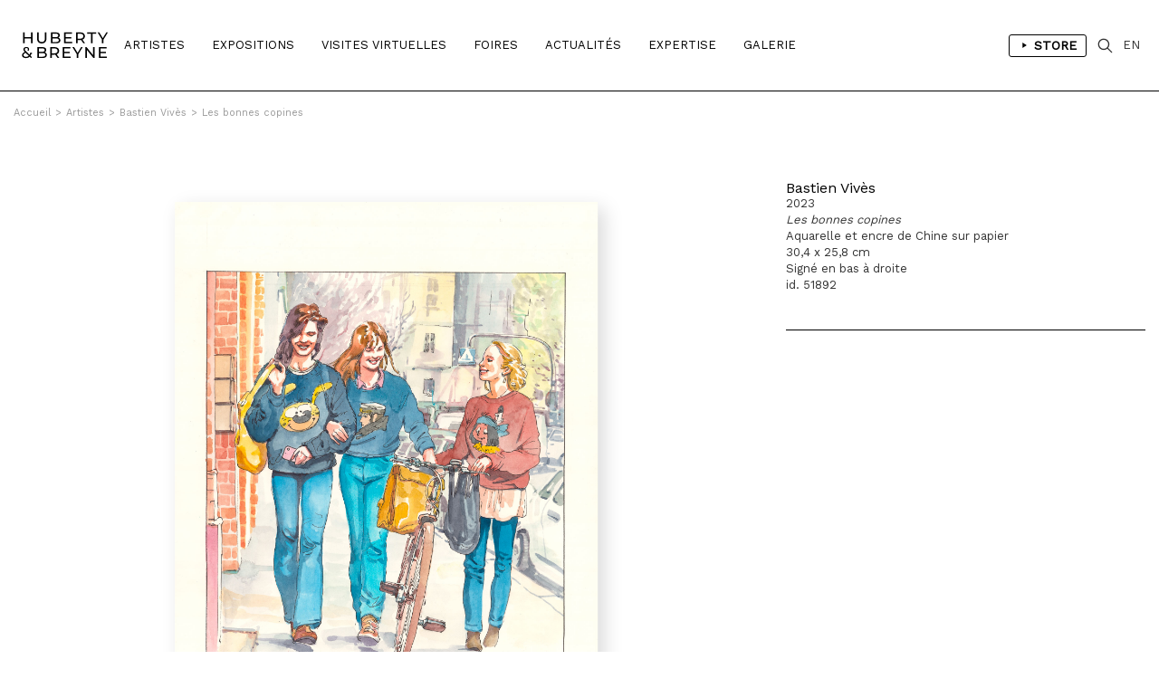

--- FILE ---
content_type: text/html; charset=iso-8859-1
request_url: https://hubertybreyne.com/fr/oeuvre/details/51931/galerie-huberty-breyne
body_size: 6874
content:

    <!DOCTYPE html>
    <html lang="fr">
    <head>
        <meta http-equiv="Content-Type" content="text/html; charset=iso-8859-15"/>
        <meta http-equiv="Content-Style-Type" content="text/css"/>
        <meta http-equiv="Content-Language" content="fr"/>
        <meta name="viewport" content="width=device-width, initial-scale=1.0">
        <title>Bastien  Vivès - Les bonnes copines, 2023 | Oeuvre | HUBERTY & BREYNE</title>
<meta name="Description" content="Bastien  Vivès - Les bonnes copines, 2023 | Oeuvre | HUBERTY & BREYNE"/>
<meta name="keywords" content="HUBERTY & BREYNE - Paris - Bruxelles -  Andreas, François Avril, Gloria Avril, Christophe  Bec, Stéphane Blanquet, Brian Blomerth, François Boucq, Claire Bretécher,  Brüno, Christophe Chabouté, Florent Chavouet, Dominique Corbasson, Nicolas de Crécy, Johan De Moor, Denis Deprez,  Ever Meulen, Philippe Francq, Bruno Gazzotti, Philippe Geluck, Jorge González, Jean-Claude Götting, Georg Hallensleben, Romain Hugault, Milan Jespers, Anton Kannemeyer, Frank Le Gall, Olivier Ledroit, Matthias Lehmann,  LEO, Stéphane Levallois,  Loustal, Kevin Lucbert,  Luz, Milo Manara, Marc-Antoine Mathieu, Dave McKean, David Merveille,  Midam, Stanislas Moussé, Fabrice Neaud,  Nylso, Frederik Peeters, Vincent Perriot, Aude Picault, Robin Recht,  Reiser, François Roca, Hervé Tanquerelle, Ronan Toulhoat,  Wolinski,   Zep | Spécialisée depuis près de 30 ans dans les originaux de Bande Dessinée, Huberty & Breyne s&rsquo;impose comme une référence internationale dans le domaine du 9e Art.Présente à Bruxelles et à Paris, la galerie propose aux collectionneurs une sélection rigoureuse d&rsquo;&oelig;uvres originales signées par les plus grands maîtres du trait comme Hergé, Franquin, Martin, Hubinon ou Schuiten. Elle est le représentant exclusif de Milo Manara et s&rsquo;engage également aux côtés d&rsquo;artistes"/>
<!-- Update your html tag to include the itemscope and itemtype attributes. -->
<html itemscope itemtype="https://schema.org/Product">
<meta itemprop="name" content="Bastien  Vivès - Les bonnes copines, 2023 | Oeuvre | HUBERTY & BREYNE">
<meta itemprop="description" content="Bastien  Vivès - Les bonnes copines, 2023 | Oeuvre | HUBERTY & BREYNE">
<meta itemprop="image" content="http://hubertybreyne.com/cspdocs/artwork/images/bastien_vives_les_bonnes_copines_huberty_breyne_51931.jpg">
<!-- Twitter -->
<meta name="twitter:card" content="summary">
<meta name="twitter:site" content="@HubertyBreyne">
<meta name="twitter:title" content="Bastien  Vivès - Les bonnes copines, 2023 | Oeuvre | HUBERTY & BREYNE">
<meta name="twitter:description" content="Bastien  Vivès - Les bonnes copines, 2023 | Oeuvre | HUBERTY & BREYNE">
<meta name="twitter:creator" content="@HubertyBreyne">
<meta name="twitter:image" content="http://hubertybreyne.com/cspdocs/artwork/images/bastien_vives_les_bonnes_copines_huberty_breyne_51931.jpg">
<!-- Facebook -->
<meta property="og:title" content="Bastien  Vivès - Les bonnes copines, 2023 | Oeuvre | HUBERTY & BREYNE"/>
<meta property="og:type" content="article"/>
<meta property="og:url" content="http://hubertybreyne.com/fr/oeuvre/details/51931/galerie-huberty-breyne"/>
<meta property="og:image" content="http://hubertybreyne.com/cspdocs/artwork/images/bastien_vives_les_bonnes_copines_huberty_breyne_51931.jpg"/>
<meta property="og:description" content="Bastien  Vivès - Les bonnes copines, 2023 | Oeuvre | HUBERTY & BREYNE"/>
<meta property="og:site_name" content="HUBERTY & BREYNE, i.e. Moz"/>
<!-- Mobile -->
<meta name="apple-mobile-web-app-capable" content="yes">
<meta name="apple-touch-fullscreen" content="yes">
<!-- Youtube -->
<meta name="google-site-verification" content="-Nrhm8J9YzteC3QZ8hpX_8r7IlxuAgAZoGPcjwCIqak" />
        <link type="text/css" rel="stylesheet" href="/site/jscripts/bootstrap/css/bootstrap.min.css"/>
        <link type="text/css" rel="stylesheet" href="/site/jscripts/bootstrap/css/bootstrap-theme.min.css"/>
        <link type="text/css" rel="stylesheet" href="/site/jscripts/bootstrap/css/hb-theme.css?v=1679495587"/>
        <link type="text/css" rel="stylesheet"
              href="/site/jscripts/bootstrap/plugins/selectBoxit/bootstrap-select.css"/>
        <link type="text/css" rel="stylesheet" href="/site/jscripts/owl.carousel.min.css"/>
        <link class="rs-file" rel="stylesheet" href="/site/jscripts/royalslider/royalslider.css">
        <link class="rs-file" rel="stylesheet" href="/site/jscripts/royalslider/skins/default/rs-default.css">
        <link rel="stylesheet" type="text/css" href="/site/jscripts/bootstrap/css/selectize/selectize.css"/>
        <link href="https://fonts.googleapis.com/css?family=Work+Sans" rel="stylesheet">
                                    <link rel="stylesheet" type="text/css" href="/site/jscripts/fancybox/jquery.fancybox.css?v=2.1.5"/>
            <link rel="stylesheet" type="text/css" href="/site/jscripts/iviewer/jquery.iviewer.css"/>
                <!-- Fav and touch icons -->
        <link rel="icon" type="image/png" href="/favicon.png"/>
        <!--[if IE]>
        <link rel="shortcut icon" type="image/x-icon" href="/favicon.ico"/><![endif]-->
        <script>var qazy_image = "[data-uri]"; </script>
        <link rel="canonical" href="http://hubertybreyne.com/fr/oeuvre/details/51931/galerie-huberty-breyne"/>
        <link rel="alternate" hreflang="fr"
              href="https://www.hubertybreyne.com/fr/oeuvre/details/51931/galerie-huberty-breyne"/>
        <link rel="alternate" hreflang="en"
              href="https://www.hubertybreyne.com/en/oeuvre/details/51931/galerie-huberty-breyne"/>
        <link rel="alternate" hreflang="x-default"
              href="https://www.hubertybreyne.com/en/oeuvre/details/51931/galerie-huberty-breyne"/>

        <script async src="https://www.googletagmanager.com/gtag/js?id=UA-84745429-1"></script>
        <script>
            window.dataLayer = window.dataLayer || [];
            function gtag(){dataLayer.push(arguments);}
            gtag('js', new Date());
            gtag('config', 'UA-84745429-1');
        </script>
    </head>
    <body class="">
    <div id="siteContainer">
        <div id="headerContainer">
                        <div class="container-fluid">
                <div class="row">
                    <div class="col-md-12">
                        <div class="row">
    <div id="header" >
        <nav class="navbar navbar-default" role="navigation">
                        <div class="col-sm-2 col-md-1">
                <div id="logo_container">
                    <a href="/fr/galerie/accueil/0/huberty-breyne-accueil"
                       class="logo "
                       title="HUBERTY & BREYNE">
                        <img src="/site/graphisme/logo_huberty_breyne.svg" alt="HUBERTY & BREYNE">
                    </a>
                </div>
            </div>

            <div id="nav-icon">
                <span></span>
                <span></span>
                <span></span>
            </div>


            <div class="col-sm-10 col-md-11">
                <div id="main_nav_container">
                    <ul class="nav navbar-nav" id="main_nav">
                                                    <li>
                                                                <a
                                        class=""
                                        href="/fr/artistes/liste/0/liste-des-artistes"
                                        title="Artistes">
                                    Artistes                                </a>
                            </li>
                            <li>
                                                                <a class=""
                                   href='/fr/expositions/encours/0/liste-des-expositions-en-cours'
                                   title="Expositions"
                                >
                                    Expositions                                </a>
                            </li>
                            <li>
                                                                <a class=""
                                   href='/fr/visitesvirtuelles/passees/0/liste-des-visites-virtuelles-passees'
                                   title="Visites Virtuelles"
                                >
                                    Visites Virtuelles                                </a>
                            </li>
                            <li>
                                                                <a class=""
                                   href="/fr/foires/liste/0/liste-des-foires"
                                   title="Foires"
                                >
                                    Foires                                </a>
                            </li>
                                                            <li>
                                                                        <a
                                            class=""
                                            href="/fr/actualites/liste/0/actualites-de-la-galerie"
                                            title="Actualités"
                                    >
                                        Actualités                                    </a>
                                </li>
                            
                            <li>
                                                                <a
                                        class=""
                                        href="/fr/expertise/presentation/0/expertise-de-la-galerie"
                                        title="Expertise"
                                >
                                    Expertise                                </a>
                            </li>

                            <li>
                                                                                                        <a class=""
                                       href="/fr/galerie/presentation/0/presentation-de-la-galerie"
                                       title="Galerie"
                                    >
                                        Galerie</a>
                                                            </li>
                                                <li class="cartLi menuLang sparkleItem" id="menuShopMobile">
                                                            <a href='/fr/store/home/0/huberty-breyne-store'
                                   title="Store"
                                                                    >
                                    Store                                </a>
                                                    </li>
                    </ul>
                    <ul id="MenuCart" class="nav navbar-nav">
    <li class="cartLi menuLang sparkleItem" id="menuShop">
                    <a href='/fr/store/home/0/huberty-breyne-store'
               title="Liens vers le store"
                            >
                <span class="a_l">
                    <svg height="48" viewBox="0 0 48 48" width="48"
                         xmlns="http://www.w3.org/2000/svg"><path d="M-838-2232H562v3600H-838z"
                                                                  fill="none"/><path
                                class="aLsvgColor" d="M16 10v28l22-14z"/><path d="M0 0h48v48H0z"
                                                                               fill="none"/></svg>
                </span>
                Store            </a>
            </li>
    <li class="cartLi">
        <div class="cartClass searchIcon searchOpener">
        </div>
    </li>

        
    <li class="cartLi menuLang" id="menuLang">
                    <a
                    href="/en/oeuvre/details/51931/huberty-breyne-gallery"
                    title="HUBERTY & BREYNE"
                    class="cartClass

                "
            >
                EN
            </a>
            </li>
</ul>                    <div class="clearfix"></div>
                </div>
            </div>
        </nav>


        <div id="userInfos">
            <div id="userInfosInner">
                <div id="userInfosHeader">
                    <div id="userCartTitle" class="fontMedium uppercase">
                        Panier                    </div>
                    <ul class="nav navbar-nav menuUl" id="userInfosHeaderUl">

                        <li class="cartLi">

                                                        <a href="/ecommerce/carts" class="cartClass cartIcon">


                                
                                <span class="nbPanier">
                            </span>
                            </a>

                        </li>
                    </ul>
                </div>

                <div id="userCart">
                    <div id="userCartInner">


                        <div id="userCartContent">
                            Aucunes oeuvres dans votre panier                        </div>


                        <div id="userCartFooter">

                            <div id="totalCart">

                            </div>
                                                        <a href="/ecommerce/carts" class="userCartFooterLinks fontMedium"
                               id="userCartOrderBtn">
                                Commander                            </a>

                            <div class="userCartFooterLinks fontMedium" id="closeCartSideBar">
                                Continuer ma visite                            </div>
                        </div>
                    </div>
                </div>
            </div>
        </div>


        <div id="searchContainer">
    <div class="container-fluid">
        <div class="row">
            <div class="col-md-12">
                <div id="searchInputContainer">
                                        <form action="/fr/recherche/resultat/0/recherche" id="searchTopForm" method="get">
                        <label class="hidden" for="searchTop">Recherche</label>
                        <input type="text" id="searchTop" name="searchTop"/>
                    </form>
                </div>
                <div id="restultContainer">
                    <div id="resultInner">

                    </div>
                </div>
                <div id="searchClose" class="closeIcon"></div>
            </div>
        </div>
    </div>
    <div class="position_relative">
        <div id="animatedBar"></div>
    </div>
</div>    </div>
</div>
                    </div>
                </div>
            </div>
        </div>

        <div id="contentContainer" >
            <div id="mainContent">
                    <div class="ariane_container">
        <div class="container-fluid">
            <div class="row">
                <div class="col-md-12">
                    <div id="arianne">
                        <a href='/' title='HUBERTY & BREYNE'><span class='homeIcon'>Accueil</span></a><span class='ariarrow'>></span><a href='/fr/artistes/liste/0/liste-des-artistes' title='Artistes'>Artistes</a><span class='ariarrow'>></span><a href='/fr/artistes/presentation/3507/bastien-viv-egrave-s' title='Bastien Viv&egrave;s'>Bastien Viv&egrave;s</a><span class='ariarrow'>></span><a href='/fr/oeuvre/details/51931/les-bonnes-copines' title='Les bonnes copines'>Les bonnes copines</a>                    </div>
                </div>
            </div>
        </div>
    </div>
                <h1 class="hidden">
    Bastien  Vivès - Les bonnes copines, 2023</h1>
<div class="container-fluid use_panzoom_fancybox" id="details_artwork">
            <div id="artist_details_container" class="row">
            <div id="artist_left" class="col-md-8 col-sm-8 col-xs-12">
                <div id="section_oeuvres">
                    <div id="diapo_container">
                        <div id="gallery-1" class="royalSlider rsDefault">
                                                        <div class="slider_inner">
                                                                    
                                    <a  title='Les bonnes copines, 2023'   rel='gallery-artwork-presentation' data-fancybox-title='&lt;strong&gt;Bastien Viv&egrave;s&lt;/strong&gt;&lt;br&gt;2023&lt;br /&gt;&lt;em&gt;Les bonnes copines&lt;/em&gt;&lt;br /&gt;Aquarelle et encre de Chine sur papier&lt;br /&gt;30,4 x 25,8 cm &lt;br /&gt;Sign&eacute; en bas &agrave; droite&lt;br /&gt;id. 51892'   class='fancybox zoom'   href='/cspdocs/artwork/images/bastien_vives_les_bonnes_copines_huberty_breyne_51931.jpg' >
                                        <div class="loupeHover">

                                        </div>

                                        <picture>
    <source srcset="/cspdocs/artwork/images/bastien_vives_les_bonnes_copines_huberty_breyne_51931.jpg" media="(min-width: 800px)">
        <img
        class="lazyload rsImg noMargin"
        src="[data-uri]"
        srcset="/cspdocs/artwork/images/bastien_vives_les_bonnes_copines_huberty_breyne_51931.jpg"
        alt="Bastien Viv&egrave;s - "
        data-rsTmb="/cspdocs/artwork/images/bastien_vives_les_bonnes_copines_huberty_breyne_51931.jpg"
        >
</picture>
                                    </a>
                                    
                                <div class="rsCaption">
                                                                    </div>
                            </div>


                                                            
                                                                                    </div>
                    </div>
                    <div class="clearfix"></div>
                </div>

                <div class="clearfix"></div>


                <div class="row">
                    <div class="col-md-12">
                        <div id="vues_supp_container" class="hidden">
                            <div class="clearfix"></div>
                        </div>
                        <div class="clearfix"></div>
                        <div id="mobileInfos">

                        </div>
                        <div class="clearfix"></div>
                    </div>
                </div>


                <!-- ARTIST LEFT-->
            </div>
            <div id="artist_right_container" class="col-md-4 col-sm-4 col-xs-4">


                <div id="detailsRight">
                    <div class="artworkDetailsInfos">
                        <div class="artworkDetailsInfosInner">
                            <div class="artworkDiapoInfosLegend">


                                <div class="fixedLegendLeft">


                                    <div class="artworkLegendInner">
                                                                                <div class="artworkDiapoArtistName">
                                            <h2 class="header_without_style">
                                                <a href="bastien-vives-les-bonnes-copines-2023"
                                                    title="Bastien Vivès">
                                                    Bastien Vivès                                                </a>
                                            </h2>
                                        </div>
                                        2023<br /><em>Les bonnes copines</em><br />Aquarelle et encre de Chine sur papier<br />30,4 x 25,8 cm <br />Signé en bas à droite<br />id. 51892                                                                                <div id="diapo_caption">
                                        </div>
                                    </div>
                                                                                                                </div>
                                    <div class="clearfix"></div>


                                </div>

                            </div>
                        </div>
                    </div>


                </div>

                <div class="clearfix"></div>
                <div id="arrow_container">
                                                                    <a class="next"
                            href="/fr/oeuvre/details/51893/bastien-vives-peggy-2023">
                            <div class="arrow_right">
                            </div>
                        </a>
                                                                                        <a class="previous"
                            href="/fr/oeuvre/details/51908/bastien-vives-le-gout-du-chlore-2023">
                            <div class="arrow_left">
                            </div>
                        </a>
                                    </div>
            </div>

            <!--VIDEO-->
                                    <div class="row">
                <div class="col-md-12">
                    <div class="sectionDetails" id="artistArtworks">

                        <div class="row">
                                                                                                            </div>
                                            </div>
                </div>
            </div>


            <div class="clearfix"></div>
        
    </div>
    <div class="wish_list_popin">
    <div class="whish_list_inner">
        <div class="croix"></div>
        <div id="add_to_wish_list">
        </div>
    </div>
</div>
            </div>
            <div class="clearfix"></div>
        </div>

        <div id="footerContainer">
            <div class="container-fluid">
                <div class="row">
                    <div class="col-md-12">
                        <div class="row">
    <div id="footer">

        <div class="col-md-3 col-sm-3">
            <div class="footer_inner">
                <p>
                    <strong>
                        BRUXELLES | CHÂTELAIN                    </strong>
                    <br>
                    33 place du Châtelain<br>
                    1050 Bruxelles<br>
                    +32 (0)2 893 90 30<br>
                    <a
                            href="mailto:contact@hubertybreyne.com"
                            title="Nous contacter"
                    >contact@hubertybreyne.com</a>
                    <br>
                    <br>
                    Mercredi > Samedi 11h-18h                </p>
            </div>
        </div>

        <div class="col-md-3 col-sm-3">
            <div class="footer_inner">
                <p>
                    <strong>
                        PARIS | MATIGNON                    </strong>
                    <br>
                    36 avenue Matignon<br>
                    75008 Paris<br>
                    +33 (0)1 40 28 04 71<br>
                    <a
                            href="mailto:contact@hubertybreyne.com"
                            title="Nous contacter"
                    >contact@hubertybreyne.com</a>
                    <br>
                    <br>
                    Mercredi > Samedi 11h-19h                </p>
            </div>
        </div>

        <div class="col-md-3 col-sm-3">
            <div class="footer_inner">
                <p>
                    <strong>
                        PARIS | CHAPON                    </strong>
                    <br>
                    19 - 21 Rue Chapon<br>
                    75003 Paris<br>
                    +33 (0)1 71 32 51 98<br>
                    <a
                            href="mailto:contact@hubertybreyne.com"
                            title="Nous contacter"
                    >contact@hubertybreyne.com</a>
                    <br>
                    <br>
                    Mercredi > Vendredi 13h30-19h <br> Samedi 12h-19h                </p>
            </div>
        </div>

        <div class="col-md-3 col-sm-3">
            <div class="footer_inner">
                <div class="rs_container">
                    <a href="https://www.facebook.com/HubertyBreyneGallery/"
                       rel="noopener"
                       title="Huberty & Breyne  Facebook"
                       id="facebook" target="_blank">Facebook</a>
                    <a href="https://www.instagram.com/hubertybreyne"
                       rel="noopener"
                       title="Huberty & Breyne  Instagram"
                       id="instagram" target="_blank">Instagram</a>
                    <a href="https://www.youtube.com/channel/UC6axLeiQSV4k6I4KgT7wFkw"
                       rel="noopener"
                       title="Huberty & Breyne  Youtube"
                       id="youtube" target="_blank">Youtube</a>
                </div>
                <div class="clearfix"></div>

                <div class="mentions">
                    <a href="/fr/galerie/newsletter/0/subscribe-to-our-newsletter"
                       title="S'inscrire à notre newsletter"
                    >
                        S'inscrire à notre newsletter                    </a>
                    <br>
                    <a
                            href="/fr/galerie/cgv/0/conditions-generales-de-vente"
                            title="Conditions générales de vente"

                        
                    >
                        CGU/CGV                    </a>
                    <br>
                    <a href="/fr/galerie/mentions/0/mentions-legales"
                       title="Mentions légales"
                                            >
                        Mentions légales                    </a>
                    <br>
                    <a href="/fr/galerie/credits/0/credits"
                       title="Crédits"
                        
                    >
                        Crédits                    </a>
                    <br/>
                    <br/>
                    <a href="/fr/archives/archives/0/archives"
                       title="Archives"
                       id="footer_archives"
                                            >
                        Archives                    </a>
                </div>

            </div>
        </div>
        <div class="clearfix"></div>

        <div id="copyright">
            <div class="col-md-3 col-sm-3">
                <p>Huberty & Breyne &copy;
                    &ndash; 2026</p>
            </div>
            <div class="col-md-3 col-sm-3">
                <div id="pwrd_by">
                    <p>powered by <a href="http://curatorstudio.com/" target="_blank"
                                     rel="noopener"
                                     title="Curator Studio - software and websites for art insiders">Curator Studio</a>
                    </p>
                </div>
            </div>
        </div>

        <div class="clearfix"></div>
    </div>
</div>
                    </div>
                </div>
            </div>
        </div>

    </div>


    <!--JS-->
    <script type="text/javascript" src="https://ajax.googleapis.com/ajax/libs/jquery/1.11.0/jquery.min.js"></script>

    <script type="text/javascript" src="/site/jscripts/selectize/selectize.min.js" charset='UTF-8'></script>

    <script type="text/javascript" src="/site/jscripts/bootstrap/js/bootstrap.js"></script>
    <script type="text/javascript"
            src="/site/jscripts/bootstrap/plugins/selectBoxit/bootstrap-select.min.js"></script>
    <script type="text/javascript" src="/site/jscripts/royalslider/jquery.royalslider.min.js"></script>

            <script type="text/javascript" src="/site/jscripts/fancybox/source/jquery.fancybox.pack.js?v=2.1.5"></script>
        <script type="text/javascript"
                src="/site/jscripts/fancybox/source/helpers/jquery.fancybox-buttons.js?v=1.0.5"></script>
        <script type="text/javascript"
                src="/site/jscripts/fancybox/source/helpers/jquery.fancybox-media.js?v=1.0.6"></script>

        <script
                src="https://code.jquery.com/ui/1.12.1/jquery-ui.min.js"
                integrity="sha256-VazP97ZCwtekAsvgPBSUwPFKdrwD3unUfSGVYrahUqU="
                crossorigin="anonymous"></script>
        <script type="text/javascript"
                src="/site/jscripts/iviewer/jquery.mousewheel.min.js"></script>
        <script type="text/javascript"
                src="/site/jscripts/iviewer/jquery.iviewer.js"></script>
    

    <script type="text/javascript" src="/site/jscripts/blazy/blazy.min.js"></script>
                <script type="text/javascript" src="/site/jscripts/owl.carousel.min.js"></script>
    
    
    <script type="text/javascript" src="/site/jscripts/general.js"></script>
            <script type="text/javascript" src="/site/jscripts/infiniteScroll/infinite-scroll.pkgd.min.js"></script>
            <script type="text/javascript">
            jQuery(function ($) {


                function updateEshopSquare() {
                    var isMobile = window.matchMedia("only screen and (max-width: 1100px)");
                    if (!isMobile.matches) {
                        //SQUARE MEDIUM
                        var eshop_square_medium = $('.eshop_square_medium');
                        if (eshop_square_medium) {
                            var eshop_square_medium_width = eshop_square_medium.width();
                            eshop_square_medium.height(eshop_square_medium_width);
                        }
                    }
                }

                function updateLegendHeight() {
                    var nom_selection = $('.mosaicItemDescription');
                    if (nom_selection.length) {
                        var maxHeight = Math.max.apply(null, nom_selection.map(function () {
                            return $(this).height();
                        }).get());
                        nom_selection.height(maxHeight);
                    }
                }


                function updateVrLegend() {
                    var nom_selection = $('.description_list');
                    if (nom_selection.length) {
                        var maxHeight = Math.max.apply(null, nom_selection.map(function () {
                            return $(this).height();
                        }).get());
                        nom_selection.height(maxHeight);
                    }
                }

                function updateRectHeight() {
                    var image_container_rect = $('.itemRect'),
                        ratio_rect = 1.4;
                    if (image_container_rect) {
                        var image_container_rect_width = image_container_rect.width(),
                            image_container_rect_height = image_container_rect_width / ratio_rect;
                        image_container_rect.height(image_container_rect_height);
                    }
                }

                var nextURL;

                function updateNextURL(doc) {
                    if (doc) {
                        nextURL = $(doc).find('#pagination a#next').attr('href');
                    }
                    return nextURL;
                }

                // get initial nextURL
                updateNextURL(document);


                var infinite_container = $('#artwork_list > .row');
                var n = 0;
                var infScroll = infinite_container.infiniteScroll({
                        path: function () {
                            const nextURL = updateNextURL();
                            const nexPagePath = nextURL ? nextURL : false;
                            if (nexPagePath === false) {
                                $('.loader-ellips').hide();
                                this.options.append = false;
                                console.log('$this : ', this);
                            }

                            return nexPagePath;
                        },
                        append: '#artwork_list > .row  .item',
                        history: 'push',
                        scrollThreshold: 800,
                        status: '.page-load-status'
                    }
                );

                function updateItemRect() {
                    var image_container_rect = $('.itemRect'),
                        ratio_rect = 1.4;
                    if (image_container_rect) {
                        var image_container_rect_width = image_container_rect.width(),
                            image_container_rect_height = image_container_rect_width / ratio_rect;
                        image_container_rect.height(image_container_rect_height);
                    }
                }


                infScroll.on('append.infiniteScroll', function (event, response, path, items) {
                    updateNextURL(response);
                    console.log('path : ', path);
                                        updateLegendHeight();
                                    });
            });
        </script>
        <!--JS-->

    
    <!--LAZYSIZE-->
    <script type="text/javascript" src="/site/jscripts/lazyness.js" async=""></script>


    </body>
    </html>
    <div style="display: none;">
            </div>


--- FILE ---
content_type: text/css
request_url: https://hubertybreyne.com/site/jscripts/fancybox/jquery.fancybox.css?v=2.1.5
body_size: 2698
content:
/*! fancyBox v2.1.5 fancyapps.com | fancyapps.com/fancybox/#license */
.fancybox-wrap,
.fancybox-skin,
.fancybox-outer,
.fancybox-inner,
.fancybox-image,
.fancybox-wrap iframe,
.fancybox-wrap object,
.fancybox-nav,
.fancybox-nav span,
.fancybox-tmp {
    padding: 0;
    margin: 0;
    border: 0;
    outline: none;
    vertical-align: top;
}

.fancybox-wrap {
    position: absolute;
    top: 0;
    left: 0;
    z-index: 8020;
}

.fancybox-skin {
    position: relative;
    background: #f9f9f9;
    color: #444;
    text-shadow: none;

}

.fancybox-opened {
    z-index: 8030;
}

.fancybox-opened .fancybox-skin {
    -webkit-box-shadow: 0 10px 25px rgba(0, 0, 0, 0.5);
    -moz-box-shadow: 0 10px 25px rgba(0, 0, 0, 0.5);
    box-shadow: 0 10px 25px rgba(0, 0, 0, 0.5);
}

.fancybox-outer, .fancybox-inner {
    position: relative;
}

.fancybox-inner {
    overflow: hidden;
}

.fancybox-type-iframe .fancybox-inner {
    -webkit-overflow-scrolling: touch;
}

.fancybox-error {
    color: #444;
    font: 14px/20px "Helvetica Neue", Helvetica, Arial, sans-serif;
    margin: 0;
    padding: 15px;
    white-space: nowrap;
}

.fancybox-image, .fancybox-iframe {
    display: block;
    width: 100%;
    height: 100%;
}

.fancybox-image {
    max-width: 100%;
    max-height: 100%;
}

#fancybox-loading, .fancybox-close, .fancybox-prev span, .fancybox-next span {
    background-image: url('fancybox_sprite.png');
}

.fancybox-close {
    background-color: #000;
    /*background-image: url(/site/graphisme/icones/close_icones.svg);*/
    background-image: url(/site/jscripts/fancybox/close.svg);
    background-size: 100%;
}

#fancybox-loading {
    position: fixed;
    top: 50%;
    left: 50%;
    margin-top: -22px;
    margin-left: -22px;
    background-position: 0 -108px;
    opacity: 0.8;
    cursor: pointer;
    z-index: 8060;
}

#fancybox-loading div {
    width: 44px;
    height: 44px;
    background: url('fancybox_loading.gif') center center no-repeat;
}

.fancybox-close {
    position: absolute;
    top: 60px;
    right: 55px;
    width: 30px;
    height: 40px;
    background-position: center;
    background-size: 30px;
    background-repeat: no-repeat;
    cursor: pointer;
    z-index: 8040;
    background-color: transparent;
}

.fancybox-nav {
    position: absolute;
    top: 0;
    width: 1px;
    height: 100%;
    cursor: pointer;
    text-decoration: none;
    background: transparent url('blank.gif'); /* helps IE */
    -webkit-tap-highlight-color: rgba(0, 0, 0, 0);
    z-index: 8040;
    display: none;
}

.fancybox-prev {
    left: 0;
}

.fancybox-next {
    right: 0;
}

.fancybox-nav span {
    position: absolute;
    /*top: 50%;*/
    top: 45%;
    width: 40px;
    height: 40px;
    margin-top: -18px;
    cursor: pointer;
    z-index: 8040;
    /*visibility: hidden;*/
    background-color: transparent;
    visibility: visible;
}

.fancybox-prev span {
    left: 10px;
    background-image: url(/site/graphisme/arrowleft.svg);
    background-repeat: no-repeat;
    background-size: auto 100%;
    background-position-x: 50%;
}

.fancybox-next span {
    right: 10px !important;
    background-image: url(/site/graphisme/arrowright.svg);
    background-repeat: no-repeat;
    background-size: auto 100%;
    background-position-x: 50%;
}

.fancybox-nav:hover span {
    visibility: visible;
}

.fancybox-tmp {
    position: absolute;
    top: -99999px;
    left: -99999px;
    visibility: hidden;
    max-width: 99999px;
    max-height: 99999px;
    overflow: visible !important;
}

/* Overlay helper */

.fancybox-lock {
    overflow: hidden !important;
    width: auto;
}

.fancybox-lock body {
    overflow: hidden !important;
}

.fancybox-lock-test {
    overflow-y: hidden !important;
}

.fancybox-overlay {
    position: absolute;
    top: 0;
    left: 0;
    overflow: hidden;
    display: none;
    z-index: 8010;
    background: url('fancybox_overlay.png');
}

.fancybox-overlay-fixed {
    position: fixed;
    bottom: 0;
    right: 0;
}

.fancybox-lock .fancybox-overlay {
    overflow: auto;
    overflow-y: scroll;
    z-index: 9999999999;
}

/* Title helper */
.fancybox-title-over-wrap {
    width: 100%;
    padding: 0;
}

.fancybox-title-over-wrap > div {
    padding: 10px;
}

.fancybox-title {
    visibility: hidden;
    font: normal 13px/20px "Helvetica Neue", Helvetica, Arial, sans-serif;
    position: relative;
    text-shadow: none;
    z-index: 8050;
}

.fancybox-opened .fancybox-title {
    /*visibility: hidden;*/
}

.fancybox-title-float-wrap {
    position: absolute;
    bottom: 0;
    right: 50%;
    margin-bottom: -35px;
    z-index: 8050;
    text-align: center;
}

.fancybox-title-float-wrap .child {
    display: inline-block;
    margin-right: -100%;
    padding: 2px 20px;
    background: transparent; /* Fallback for web browsers that doesn't support RGBa */
    background: rgba(0, 0, 0, 0.8);
    -webkit-border-radius: 15px;
    -moz-border-radius: 15px;
    border-radius: 15px;
    text-shadow: 0 1px 2px #222;
    color: #FFF;
    font-weight: bold;
    line-height: 24px;
    white-space: nowrap;
}

.fancybox-title-outside-wrap {
    position: relative;
    margin-top: 10px;
    color: #000;
}

.fancybox-title-inside-wrap {
    padding-top: 10px;
}

.fancybox-title-over-wrap {
    position: absolute;
    bottom: 0;
    left: 0;
    color: #000;
    background: #FFF;
    background: rgba(255, 255, 255, .7);
}

.fancybox-nav span {
    position: fixed !important;
}

.fancybox-next span {
    right: 50px !important;
}

.fancybox-prev span {
    left: 50px !important;
}

.fancybox-outer {
    /*position: absolute;*/
    /*top: 50%;*/
    /*left: 50%;*/
    /*/!*transform: translate(-50%, -50%);*!/*/
    /*-webkit-transform: translate3d(-50%, -50%, 0);*/
    /*-moz-transform: translate3d(-50%, -50%, 0);*/
    /*-ms-transform: translate3d(-50%, -50%, 0);*/
    /*-o-transform: translate3d(-50%, -50%, 0);*/
    /*transform: translate3d(-50%, -50%, 0);*/
    width: 100%;
    height: 85%;

}

.fancybox_fs {
    position: fixed !important;
    width: 100% !important;
    height: 100% !important;
    left: 0 !important;
    text-align: center;
    top: 0 !important;
}

.fancybox_fs.fancybox-opened .fancybox-skin, .fancybox_fs .fancybox-skin {
    height: 100% !important;
}

.fancybox_fs .fancybox-inner {
    margin: 0 auto !important;
    max-height: 90% !important;
    position: absolute;
    top: 50%;
    left: 50%;
    /*transform: translate(-50%, -50%);*/
    -webkit-transform: translate3d(-50%, -50%, 0);
    -moz-transform: translate3d(-50%, -50%, 0);
    -ms-transform: translate3d(-50%, -50%, 0);
    -o-transform: translate3d(-50%, -50%, 0);
    transform: translate3d(-50%, -50%, 0);
}

.fancybox-opened .fancybox-title {
    display: block !important;
    position: fixed;
    background-color: transparent !important;
    bottom: 25px;
    width: 100%;
}

.fancybox-skin {
    background-color: #fff !important;
}

.fancybox-image {
    height: 90% !important;
    width: auto !important;
    margin: 0 auto;
    position: absolute;
    top: 50%;
    left: 50%;
    /*transform: translate(-50%, -50%);*/
    -webkit-transform: translate3d(-50%, -50%, 0);
    -moz-transform: translate3d(-50%, -50%, 0);
    -ms-transform: translate3d(-50%, -50%, 0);
    -o-transform: translate3d(-50%, -50%, 0);
    transform: translate3d(-50%, -50%, 0);
    display: none;
}

/*Zoom*/

.fancybox_fs .buttons .zoom-range, .fancybox_fs .buttons input.zoom-range:focus, .fancybox_fs .buttons, .fancybox_fs .buttons .zoom-in, .fancybox_fs .buttons .zoom-out, .fancybox_fs .buttons .reset {
    outline: none !important;

}

.fancybox_fs .buttons .zoom-range {
    -webkit-box-shadow: 0 0 0 transparent !important;
    -moz-box-shadow: 0 0 0 transparent !important;
    box-shadow: 0 0 0 transparent !important;
}

.fancybox_fs .buttons {
    position: fixed;
    height: auto;
    width: 40px;
    top: 50%;
    right: 40px;
    margin-top: -166px;
    z-index: 999;
}

.fancybox_fs .buttons .zoom-range {
    display: block;
    width: auto;
    height: 150px;
    -webkit-transform: rotate(-90deg);
    -moz-transform: rotate(-90deg);
    -ms-transform: rotate(-90deg);
    -o-transform: rotate(-90deg);
    transform: rotate(-90deg);
    writing-mode: bt-lr;
    /*-webkit-appearance: slider-vertical;*/
    -webkit-appearance: none;
    /*width: 8px;*/
    /*height: 150px;*/
    margin: 0;
    position: relative;
    right: 45px;
    background-color: transparent;
}

.fancybox_fs .buttons .zoom-in, .fancybox_fs .buttons .zoom-out, .fancybox_fs .buttons .reset {
    height: 40px;
    width: 40px;
    border: 2px solid #eee;
    background-color: #fff;
    display: block;
    vertical-align: middle;
    line-height: 32px;
    font-size: 36px;
    padding: 0;
    margin: 0;
    text-align: center;
    margin-bottom: 20px;
    cursor: pointer;

    -webkit-touch-callout: none; /* iOS Safari */
    -webkit-user-select: none; /* Safari */
    -khtml-user-select: none; /* Konqueror HTML */
    -moz-user-select: none; /* Old versions of Firefox */
    -ms-user-select: none; /* Internet Explorer/Edge */
    user-select: none;
    /* Non-prefixed version, currently
                                     supported by Chrome, Opera and Firefox */

}

.fancybox_fs .buttons .zoom-out {
    margin-top: 20px;
    margin-bottom: 0;
}

.fancybox_fs .buttons .reset {
    margin-top: 20px;
    margin-bottom: 0;
    font-size: 11px;
    line-height: 37px;
}

@-moz-document url-prefix() {
    .fancybox_fs .buttons .zoom-range {
        right: 52px;
    }
}

input[type=range] {
    -webkit-appearance: none;
    -moz-appearance: none;
    width: 100%;
    margin: 10.5px 0;
}

input[type=range]:focus {
    outline: none;
}

input[type=range]::-webkit-slider-runnable-track {
    width: 100%;
    height: 15px;
    cursor: pointer;
    box-shadow: 0px 0px 0px rgba(0, 0, 0, 0), 0px 0px 0px rgba(13, 13, 13, 0);
    background: #ffffff;
    border-radius: 0px;
    border: 1px solid #dddddd;
}

input[type=range]::-webkit-slider-thumb {
    box-shadow: 1px 1px 0px rgba(0, 0, 0, 0), 0px 0px 1px rgba(13, 13, 13, 0);
    border: 1px solid #000000;
    height: 36px;
    width: 16px;
    border-radius: 0px;
    background: #ffffff;
    cursor: pointer;
    -webkit-appearance: none;
    margin-top: -11.5px;
}

input[type=range]:focus::-webkit-slider-runnable-track {
    background: #ffffff;
}

input[type=range]::-moz-range-track {
    width: 100%;
    height: 15px;
    cursor: pointer;
    box-shadow: 0px 0px 0px rgba(0, 0, 0, 0), 0px 0px 0px rgba(13, 13, 13, 0);
    background: #ffffff;
    border-radius: 0px;
    border: 1px solid #dddddd;
}

input[type=range]::-moz-range-thumb {
    box-shadow: 1px 1px 0px rgba(0, 0, 0, 0), 0px 0px 1px rgba(13, 13, 13, 0);
    border: 1px solid #000000;
    height: 36px;
    width: 16px;
    border-radius: 0px;
    background: #ffffff;
    cursor: pointer;
}

input[type=range]::-ms-track {
    width: 100%;
    height: 15px;
    cursor: pointer;
    background: transparent;
    border-color: transparent;
    color: transparent;
}

input[type=range]::-ms-fill-lower {
    background: #f2f2f2;
    border: 1px solid #dddddd;
    border-radius: 0px;
    box-shadow: 0px 0px 0px rgba(0, 0, 0, 0), 0px 0px 0px rgba(13, 13, 13, 0);
}

input[type=range]::-ms-fill-upper {
    background: #ffffff;
    border: 1px solid #dddddd;
    border-radius: 0px;
    box-shadow: 0px 0px 0px rgba(0, 0, 0, 0), 0px 0px 0px rgba(13, 13, 13, 0);
}

input[type=range]::-ms-thumb {
    box-shadow: 1px 1px 0px rgba(0, 0, 0, 0), 0px 0px 1px rgba(13, 13, 13, 0);
    border: 1px solid #000000;
    height: 36px;
    width: 16px;
    border-radius: 0px;
    background: #ffffff;
    cursor: pointer;
    height: 15px;
}

input[type=range]:focus::-ms-fill-lower {
    background: #ffffff;
}

input[type=range]:focus::-ms-fill-upper {
    background: #ffffff;
}

/*Retina graphics!*/
@media only screen and (-webkit-min-device-pixel-ratio: 1.5), only screen and (min--moz-device-pixel-ratio: 1.5), only screen and (min-device-pixel-ratio: 1.5) {

    /*#fancybox-loading, .fancybox-close, .fancybox-prev span, .fancybox-next span {*/
    /*background-image: url('fancybox_sprite@2x.png');*/
    /*background-size: 44px 152px; /!*The size of the normal image, half the size of the hi-res image*!/*/
    /*}*/
    /*#fancybox-loading div {*/
    /*background-image: url('fancybox_loading@2x.gif');*/
    /*background-size: 24px 24px; /!*The size of the normal image, half the size of the hi-res image*!/*/
    /*}*/
}

@media (max-width: 768px) {
    .fancybox-close {
        right: 15px;
    }
}

@media (max-width: 400px) {
    .fancybox_fs .fancybox-inner {
        margin: 0 auto !important;
        max-height: 90% !important;
        position: absolute;
        top: 10%;
        left: 50%;
        /*transform: translate(-50%, -50%);*/
        -webkit-transform: translate3d(-50%, 0, 0);
        -moz-transform: translate3d(-50%, 0, 0);
        -ms-transform: translate3d(-50%, 0, 0);
        -o-transform: translate3d(-50%, 0, 0);
        transform: translate3d(-50%, 0, 0);
    }

    .fancybox_fs .buttons {
        right: 1px;
    }
}

@media (min-width: 1024px) {
    .fancybox-nav {
        display: block;
    }
}


